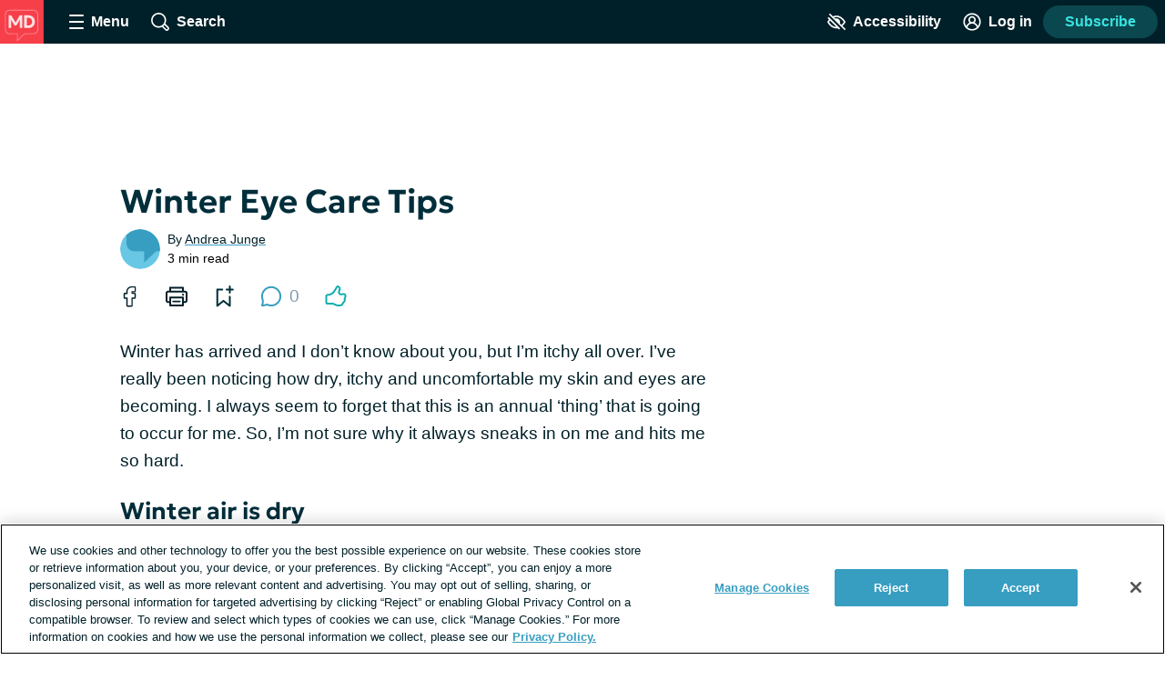

--- FILE ---
content_type: text/javascript; charset=utf-8
request_url: https://maculardegeneration.net/_nuxt/DUBetfEw.js
body_size: 17144
content:
import{a as de,_ as ue,b as je}from"./C3Y2aSic.js";import{aa as K,_ as S,a as h,o as i,w,d as y,t as f,i as pe,W as Ve,z as P,T as H,q as me,aG as Q,c as l,k as d,b as m,a3 as ze,bx as he,l as Z,e as u,n as T,P as $,al as _e,L as Ge,J as Qe,K as Je,Q as Ye,R as Ke,M as Ze,aT as Xe,aU as et,m as z,s as ge,A as k,aW as X,f as D,ap as j,N as V,a4 as tt,at as st,bB as ee,F as E,Z as O,p as G,g as fe,bH as ot,aj as nt,h as it,am as rt,az as B,aJ as at,aQ as ye,aF as lt,aN as ct,aB as we,b1 as dt,bI as ut,ao as pt,a$ as W,u as mt,aC as ie,bw as re}from"./tGbiaMyS.js";import{_ as be}from"./CwfsFcJX.js";import{_ as ht}from"./DZ677ITl.js";import{_ as _t}from"./9Sd-fRnV.js";import{_ as gt}from"./Bdj2QrD9.js";import{a as ve}from"./BQM8AhlC.js";import{_ as ft}from"./D328_8hH.js";import{_ as yt,r as wt,a as bt}from"./BjAC4dUw.js";import{_ as vt}from"./6bxBKqU-.js";import{_ as St,D as kt,a as Ct}from"./CtzY3vMA.js";import{p as Tt}from"./OYt5mN_z.js";import{s as xt}from"./HsqkUPby.js";import{a as It}from"./pA0bOi2y.js";import{_ as Pt}from"./DoRCqrmc.js";import{_ as At}from"./BMlWPbZp.js";import{_ as Lt}from"./2PJf1R4C.js";import{p as Et}from"./ZNiQiSmP.js";const Rt=K`
  mutation scanPost($postId: NexusId!) {
    scanPost(postId: $postId)
  }
`,Mt=K`
  mutation unflagPost($scanId: String!) {
    unflagPost(scanId: $scanId) {
      isFlagged
    }
  }
`,Ht={name:"CopyleaksScanButton",props:{postId:{type:String,required:!0},awaitingWebhook:{type:Boolean,required:!0},postLength:{type:Number,required:!0}},data(){return{requestedScan:!1}},computed:{copyleaksScanWordMinimum(){return me.copyleaksScanWordMinimum},scanButtonText(){return this.awaitingWebhook?"Scanning...":"Scan Post"}},methods:{tryToScanPost(){if(this.requestedScan=!0,this.awaitingWebhook){P.openConfirmationDialog(),this.requestedScan=!1;return}this.$apollo.mutate({mutation:Rt,variables:{postId:this.postId}}).then(({data:{scanPost:e}})=>{e&&this.$emit("pollForScanResults")}).catch(()=>{H().addToastNotification({toastType:"error",description:"Error communicating with Copyleaks API.  Please try again."})}).finally(()=>{this.requestedScan=!1})}}};function Ot(e,t,o,n,r,s){const a=Ve;return i(),h(a,{type:"submit",class:"copyleaks-scan-button","button-type":"scan for plagiarism",disabled:r.requestedScan||o.postLength<s.copyleaksScanWordMinimum,onClick:pe(s.tryToScanPost,["prevent"])},{default:w(()=>[y(f(s.scanButtonText),1)]),_:1},8,["disabled","onClick"])}const Dt=Object.assign(S(Ht,[["render",Ot],["__scopeId","data-v-6b320a57"]]),{__name:"CopyleaksScanButton"}),qt=K`
query getScan($postId: NexusId!) {
  getScan(postId: $postId){
   isFlagged
   pdfUrl
   postId
   scanId
   scanStatus
   score
   insertedAt
  }
}
`,Ft=he(be),Nt={name:"CopyleaksScan",props:{postId:{type:String,required:!0},postLength:{type:Number,required:!0}},data(){return{scan:{},loading:!1,scanInterval:null,isFlagged:!1}},computed:{copyleaksScanWordMinimum(){return me.copyleaksScanWordMinimum},postIsTooShortToScan(){return this.postLength<this.copyleaksScanWordMinimum},scanStatus(){return this.scan&&this.scan.scanStatus},showPdfUrl(){return this.scan&&this.scan.scanStatus==="PDF Uploaded"},confirmationDialogHeading(){return"Are you sure you want to rescan this post?"}},beforeUnmount(){clearInterval(this.scanInterval)},methods:{...Q(P,["closeConfirmationDialog"]),rescanPost(){this.closeConfirmationDialog(),clearInterval(this.scanInterval),this.scanInterval=null,this.$nextTick(()=>{this.$refs.scanButton.tryToScanPost()})},updateFlaggedStatus({checked:e}){this.isFlagged=e,e||this.$apollo.mutate({mutation:Mt,variables:{scanId:this.scan.scanId}}).then(()=>{H().addToastNotification({toastType:"success",description:"You have successfully unflagged this post."})}).catch(()=>{H().addGenericErrorNotification()})},beginPollingForScanResults(){this.scanInterval||(this.loading=!0,this.$apollo.queries.getScan.refetch(),this.scanInterval=window.setInterval(()=>{this.$apollo.queries.getScan.refetch()},3e3))},allWebhooksReceived(e){return e?e==="Scan completed"||e==="PDF Uploaded"||e.includes("Error"):!1}},apollo:{getScan:{query:qt,variables(){return{postId:this.postId}},result({data:{getScan:e}}){if(e){if(this.scan=e,this.allWebhooksReceived(e.scanStatus)){clearInterval(this.scanInterval),this.scanInterval=null,this.isFlagged=e.isFlagged,this.loading=!1;return}e.scanStatus==="Requested"&&(this.loading=!0,this.beginPollingForScanResults())}}}}},$t={class:"copyleaks-scan"},Ut={key:1,class:"copyleaks-scan__status"},Bt={key:2,class:"copyleaks-scan__timestamp"},Wt={key:4},jt={key:0,class:"copyleaks-scan__no-scan"},Vt={key:1,class:"copyleaks-scan__no-scan"},zt={key:2,class:"copyleaks-scan__details"},Gt={key:0},Qt=["href"];function Jt(e,t,o,n,r,s){const a=ht,c=Dt,p=Ft,g=Z,v=_t;return i(),l("div",$t,[("useUserStore"in e?e.useUserStore:ze(P))().confirmationDialogIsOpen?(i(),h(a,{key:0,heading:s.confirmationDialogHeading,"confirm-text":"Rescan",onConfirm:s.rescanPost},null,8,["heading","onConfirm"])):d("",!0),m(c,{ref:"scanButton","post-id":o.postId,"awaiting-webhook":!!r.scanInterval,"post-length":o.postLength,onPollForScanResults:s.beginPollingForScanResults},null,8,["post-id","awaiting-webhook","post-length","onPollForScanResults"]),r.scan&&r.scan.scanStatus?(i(),l("div",Ut," Scan status: "+f(r.scan.scanStatus),1)):d("",!0),r.scan&&r.scan.insertedAt?(i(),l("div",Bt,[t[0]||(t[0]=y(" Scan requested: ",-1)),r.scan&&r.scan.insertedAt?(i(),h(p,{key:0,date:r.scan.insertedAt,format:"dateAndTime"},null,8,["date"])):d("",!0)])):d("",!0),r.loading?(i(),h(g,{key:3})):(i(),l("div",Wt,[!r.scan.scanId&&!s.postIsTooShortToScan?(i(),l("div",jt,[...t[1]||(t[1]=[u("p",null," No scan found. Try scanning a post. ",-1)])])):d("",!0),!r.scan.scanId&&s.postIsTooShortToScan?(i(),l("div",Vt,[u("p",null,"This post is too short to scan. It must exceed "+f(s.copyleaksScanWordMinimum)+" words",1)])):r.scan.scanId&&!s.postIsTooShortToScan?(i(),l("ul",zt,[u("li",null,"Scan Score: "+f(r.scan.score)+"%",1),u("li",null,[m(v,{id:"is-flagged",checked:r.isFlagged,class:"copyleaks-scan__checkbox",value:"isFlagged",disabled:!r.isFlagged,onInput:s.updateFlaggedStatus},{default:w(()=>[...t[2]||(t[2]=[y("Is Flagged",-1)])]),_:1},8,["checked","disabled","onInput"])]),s.showPdfUrl?(i(),l("li",Gt,[u("a",{href:`${r.scan.pdfUrl}`,target:"_blank"}," PDF Report ",8,Qt)])):d("",!0)])):d("",!0)]))])}const Yt=Object.assign(S(Nt,[["render",Jt],["__scopeId","data-v-a70d0a41"]]),{__name:"CopyleaksScan"}),Kt=he(be),Zt={name:"AdminToolbar",props:{post:{type:Object,required:!0},dataLayer:{type:Object,required:!0}},data(){return{isClosed:!0}},computed:{adminToolbarToggleText(){return this.isClosed?"Open Admin Toolbar":"Close Admin Toolbar"},contentSections(){return!this.post||this.post.content==="null"?[]:JSON.parse(this.post.content).sections},postTotalAdCount(){return this.contentSections.reduce((e,t)=>t.type==="AdSlot"?e+1:e,0)},postDynamicAdCount(){return this.contentSections.reduce((e,t)=>t.type==="AdSlot"&&t.options&&t.options.dynamic?e+1:e,0)},postWordCount(){return this.dataLayer.post_words||0},lastUpdated(){return this.dataLayer.post_modified},hasPostId(){return!!this.post.id},isPublishedPost(){return this.post.status==="publish"}},created(){(this._.provides[$]||this.$route).query.preview==="true"&&(this.isClosed=!1)},methods:{toggleToolbar(){this.isClosed=!this.isClosed}}},Xt={class:"admin-toolbar"},es=["aria-expanded"],ts={class:"admin-toolbar__list"},ss={class:"admin-toolbar__category"};function os(e,t,o,n,r,s){const a=de,c=ue,p=Kt,g=Yt;return i(),l("div",Xt,[u("div",{class:T(`admin-toolbar__drawer ${r.isClosed?"admin-toolbar__drawer--closed":""}`),"data-test-id":"admin-toolbar-drawer"},[u("button",{class:"admin-toolbar__toggle text-button","aria-expanded":r.isClosed?"false":"true","aria-controls":"admin-toolbar__list","data-test-id":"admin-toolbar-button",onClick:t[0]||(t[0]=v=>s.toggleToolbar())},f(s.adminToolbarToggleText),9,es),u("ul",ts,[u("li",null,[t[2]||(t[2]=u("h3",{class:"admin-toolbar__heading"}," Post Details: ",-1)),u("ul",ss,[u("li",null,[s.hasPostId&&s.isPublishedPost?(i(),h(a,{key:0,"post-id":o.post.id},null,8,["post-id"])):d("",!0)]),u("li",null,[s.hasPostId?(i(),h(c,{key:0,"post-id":o.post.id},null,8,["post-id"])):d("",!0)]),u("li",null," Total Ads: "+f(s.postTotalAdCount),1),u("li",null," Dynamic Ads: "+f(s.postDynamicAdCount),1),u("li",null," Word count: "+f(s.postWordCount),1),u("li",null,[t[1]||(t[1]=y(" Last updated: ",-1)),s.lastUpdated?(i(),h(p,{key:0,date:s.lastUpdated,format:"dateAndTime"},null,8,["date"])):d("",!0)])])]),u("li",null,[t[3]||(t[3]=u("h3",{class:"admin-toolbar__heading"},"Plagiarism Check:",-1)),s.hasPostId?(i(),h(g,{key:0,"post-id":o.post.id,"post-length":s.postWordCount},null,8,["post-id","post-length"])):d("",!0)])])],2)])}const ns=Object.assign(S(Zt,[["render",os],["__scopeId","data-v-9723d148"]]),{__name:"AdminToolbar"}),is={props:{placeholder:{type:String,default:""},value:{type:String,default:""},id:{type:String,default:"password"}},data(){return{isVisible:!1,toggledInputType:"password",toggleButtonText:"show"}},methods:{toggleVisibility(){this.isVisible?(this.isVisible=!1,this.toggledInputType="password",this.toggleButtonText="show"):(this.isVisible=!0,this.toggledInputType="text",this.toggleButtonText="hide")}}},rs={class:"password-input"};function as(e,t,o,n,r,s){const a=Ge;return i(),l("div",rs,[m(a,{id:o.id,"input-type":r.toggledInputType,placeholder:o.placeholder,value:o.value,onInput:t[0]||(t[0]=c=>e.$emit("input",c))},{default:w(()=>[_e(e.$slots,"default",{},()=>[t[2]||(t[2]=y("Password",-1))],!0)]),_:3},8,["id","input-type","placeholder","value"]),u("button",{class:"password-input__visibility-button",type:"button",onClick:t[1]||(t[1]=(...c)=>s.toggleVisibility&&s.toggleVisibility(...c))},f(r.toggleButtonText),1)])}const ls=Object.assign(S(is,[["render",as],["__scopeId","data-v-2b143483"]]),{__name:"PostPasswordInput"}),cs={name:"PostPasswordForm",props:{postId:{type:String,required:!0},postPassword:{type:String,required:!0}},setup(){return{v$:Ze()}},data(){return{password:"",tryingToSubmit:!1}},validations:{password:{required:Qe}},methods:{handleSubmit(){if(this.tryingToSubmit=!0,this.v$.$touch(),this.$refs.password.checkErrors(),this.v$.$invalid){this.tryingToSubmit=!1;return}if(this.password!==this.postPassword){this.tryingToSubmit=!1,this.password="",H().addToastNotification({toastType:"error",description:"The password you entered is not correct."});return}const e=(window.localStorage.getItem("authedPostIds")||"").split(",");e.push(this.postId),window.localStorage.setItem("authedPostIds",e),this.$emit("passwordEntered")}}};function ds(e,t,o,n,r,s){const a=Je,c=ls,p=Ye,g=Ke;return i(),h(g,{novalidate:"true",onSubmit:pe(s.handleSubmit,["prevent"])},{default:w(()=>[u("div",{class:T(["validation-group",{"validation-group--invalid":n.v$.password?.$error}])},[m(a,{ref:"password",model:r.password,validator:n.v$.password},null,8,["model","validator"]),m(c,{id:"password",modelValue:r.password,"onUpdate:modelValue":t[0]||(t[0]=v=>r.password=v),name:"post_password",class:"password-input--full-width","data-test-id":"post-password-input"},null,8,["modelValue"])],2),m(p,{class:"button","data-test-id":"post-password-submit",loading:r.tryingToSubmit,type:"submit"},{default:w(()=>[_e(e.$slots,"default",{},()=>[t[1]||(t[1]=y("Submit",-1))])]),_:3},8,["loading"])]),_:3},8,["onSubmit"])}const us=Object.assign(S(cs,[["render",ds]]),{__name:"PostPasswordForm"}),ps={name:"HeroComponent",props:{heroMedia:{type:Object,required:!0}},computed:{...z(X,["acceptsWebp"]),desktopImage(){return this.heroMedia.urlXxLarge||this.heroMedia.url},imageAlt(){return this.heroMedia.alt||""},srcSetForImagePreload(){let e="";return this.heroMedia.urlMedium&&(e+=`${this.acceptsWebp?this.toWebp(this.heroMedia.urlMedium):this.heroMedia.urlMedium} 1036w, `),e+=`${this.acceptsWebp?this.toWebp(this.desktopImage):this.desktopImage} 2160w`,e}},created(){ge({link:k(()=>[{rel:"preload",as:"image",href:this.acceptsWebp?this.toWebp(this.desktopImage):this.desktopImage,imagesrcset:this.srcSetForImagePreload,imagesizes:"100vw"}])})},methods:{toWebp:et,handleErrorOnImageSource:Xe}},ms={class:"hero"},hs={class:"hero__image-container"},_s=["srcset"],gs=["srcset"],fs=["srcset"],ys=["src","alt"],ws={key:0,class:"hero__illustrator-byline","data-test-id":"hero-illustrator-byline"};function bs(e,t,o,n,r,s){return i(),l("div",ms,[u("div",hs,[u("picture",null,[o.heroMedia.urlLarge?(i(),l("source",{key:0,type:"image/webp",media:"(max-width: 518px)",srcset:s.toWebp(o.heroMedia.urlLarge)},null,8,_s)):d("",!0),o.heroMedia.urlLarge?(i(),l("source",{key:1,type:"image/jpeg",media:"(max-width: 518px)",srcset:o.heroMedia.urlLarge},null,8,gs)):d("",!0),u("source",{type:"image/webp",media:"(min-width: 519px)",srcset:s.toWebp(s.desktopImage)},null,8,fs),u("img",{src:s.desktopImage,alt:s.imageAlt,class:"hero__image","data-test-id":"hero-image",onError:t[0]||(t[0]=(...a)=>s.handleErrorOnImageSource&&s.handleErrorOnImageSource(...a))},null,40,ys)])]),o.heroMedia.huIllustratorName?(i(),l("p",ws,"Illustrated by "+f(o.heroMedia.huIllustratorName),1)):d("",!0)])}const vs=Object.assign(S(ps,[["render",bs],["__scopeId","data-v-c5f64777"]]),{__name:"HeroComponent"}),Ss={name:"ColorHeader",props:{postMetas:{type:Object,required:!0}},computed:{headerBackgroundColor(){return this.postMetas.color_header_bg_color},title(){return this.postMetas.color_header_title},versatileLabel(){return this.postMetas.color_header_versatile_label},labelBackgroundColor(){return this.postMetas.color_header_label_bg_color},titleTextColor(){return this.postMetas.color_header_heading_text_color||"#ffffff"},labelTextColor(){return this.postMetas.color_header_label_text_color||"#ffffff"},showHcpLogo(){return this.postMetas.color_header_show_hcp_logo==="1"}}};function ks(e,t,o,n,r,s){const a=D;return i(),l("div",{class:"color-header",style:j({backgroundColor:s.headerBackgroundColor})},[s.showHcpLogo?(i(),h(a,{key:0,name:"hcp_connect_badge",class:"color-header__badge"})):s.versatileLabel?(i(),l("span",{key:1,style:j({backgroundColor:s.labelBackgroundColor,color:s.labelTextColor}),class:"color-header__label"},f(s.versatileLabel),5)):d("",!0),s.title?(i(),l("h1",{key:2,class:"color-header__title",style:j({color:s.titleTextColor})},f(s.title),5)):d("",!0)],4)}const Cs=Object.assign(S(Ss,[["render",ks],["__scopeId","data-v-103762db"]]),{__name:"ColorHeader"}),Ts={name:"TextToSpeech",props:{htmls:{type:Array,required:!0}},data(){return{acceptableVoices:["Google US English","Samantha","Microsoft Aria Online (Natural) - English (United States)"],currentSection:0,interval:null,isPaused:!1,isSpeaking:!1,isReady:!1,isStarting:!1,speaker:null,texts:[],textSplitLimit:150}},computed:{...V(P,["userIsLoggedIn"]),textToSpeechEnabled(){return st(this.$site,"text_to_speech")}},beforeUnmount(){this.destroy()},mounted(){if(window&&window.speechSynthesis){if(!this.textToSpeechEnabled)return;window.speechSynthesis.cancel();const e=document.createElement("span");this.texts=this.htmls.map(t=>(e.innerHTML=t.replace("><","> <").replace(/([^.]<\/h\d>)([^.])/g,"$1. $2"),this.splitLongText(e.textContent||e.innerText))).flat(1/0),this.speaker=new SpeechSynthesisUtterance(this.texts[0]),this.checkVoiceAndSetReady(),window.onbeforeunload=()=>{this.destroy()},this.isReady||(window.speechSynthesis.onvoiceschanged=this.checkVoiceAndSetReady)}},methods:{...Q(tt,["openRegisterDialog"]),destroy(){clearInterval(this.interval),this.speaker&&(this.speaker.onend=null),window&&window.speechSynthesis&&window.speechSynthesis.cancel()},splitLongText(e){const t=e.indexOf(". ",this.textSplitLimit);return t>0?[e.substring(0,t+1),this.splitLongText(e.substring(t+1))]:e},checkVoiceAndSetReady(){const e=window.speechSynthesis.getVoices();this.speaker.voice=this.acceptableVoices.map(t=>e.find(o=>o.name===t)).find(t=>!!t),this.speaker.voice&&(this.speaker.onend=this.ended,this.speaker.onstart=this.started,this.isReady=!0)},started(){this.isStarting=!1},ended(){this.currentSection+=1,this.currentSection>=this.texts.length?(clearInterval(this.interval),this.isSpeaking=!1,window.speechSynthesis.cancel(),this.currentSection=0):(this.speaker.text=this.texts[this.currentSection],window.speechSynthesis.speak(this.speaker))},preventLongTextBugs(){window.speechSynthesis.pause(),window.speechSynthesis.resume()},click(){if(this.$snowplow.trackButtonEvent({data:{type:"text to speech"}}),!this.userIsLoggedIn){this.openRegisterDialog({dialogText:"Create an account or log in to listen.",initiator:"text to speech"});return}this.isSpeaking?(clearInterval(this.interval),window.speechSynthesis.pause(),this.isSpeaking=!1,this.isPaused=!0):this.isPaused?(window.speechSynthesis.resume(),this.interval=window.setInterval(this.preventLongTextBugs,1e4),this.isSpeaking=!0,this.isPaused=!1):(window.speechSynthesis.cancel(),window.speechSynthesis.speak(this.speaker),this.interval=window.setInterval(this.preventLongTextBugs,1e4),this.isStarting=!0,this.isSpeaking=!0)}}},xs={key:0,class:"text-to-speech"},Is=["disabled"],Ps={key:0},As={key:1};function Ls(e,t,o,n,r,s){const a=D;return r.isReady?(i(),l("div",xs,[u("button",{class:"text-to-speech__button button button--secondary",disabled:r.isStarting,onClick:t[0]||(t[0]=(...c)=>s.click&&s.click(...c))},[r.isSpeaking?(i(),l("span",Ps,[m(a,{name:"pause",title:"pause icon",class:"text-to-speech__icon"}),t[1]||(t[1]=y(" Listening ",-1))])):(i(),l("span",As,[m(a,{name:"play",title:"play icon",class:"text-to-speech__icon"}),t[2]||(t[2]=y(" Listen ",-1))]))],8,Is)])):d("",!0)}const Es=Object.assign(S(Ts,[["render",Ls],["__scopeId","data-v-7ded1a20"]]),{__name:"TextToSpeech"}),Rs={name:"SocialShare",mixins:[ee],props:{commentCount:{type:Number,required:!0},post:{type:Object,required:!0}},data(){return{socialLinks:{facebook:{title:"Share to Facebook",icon:"facebook-outlined",href:""}},timer:null}},computed:{totalComments(){return this.commentCount?this.commentCount:0},isOriginalSite(){return!this.post.originalSite||this.post.originalSite===this.$site.prefix},showCommentLink(){return G().siteHasFeature("Comments")&&this.post.commentStatus!=="closed"&&this.isOriginalSite}},mounted(){const e=encodeURIComponent(window.location.href);this.socialLinks.facebook.href=`https://www.facebook.com/sharer.php?u=${e}`},beforeUnmount(){this.timer&&clearTimeout(this.timer)},methods:{goToComments(e){e.preventDefault(),this.$emit("goToComments"),this.scrollTo("#comment-thread")},handlePrint(){this.$emit("openReferences"),this.timer=window.setTimeout(()=>{window.print()},500)}}},Ms={class:"social-share"},Hs={class:"social-share__list"},Os=["href"],Ds={class:"social-share__item"},qs={class:"social-share__item"},Fs={class:"social-share__list"},Ns={key:0,class:"social-share__item"},$s={class:"social-share__link-number"},Us={class:"social-share__item"};function Bs(e,t,o,n,r,s){const a=D,c=ft,p=yt;return i(),l("div",Ms,[u("ul",Hs,[(i(!0),l(E,null,O(r.socialLinks,(g,v)=>(i(),l("li",{key:v,class:"social-share__item"},[u("a",{href:g.href,target:"_blank",rel:"noopener nofollow",class:T(`social-share__link social-share__link--${v} link link--unstyled`)},[m(a,{name:g.icon,title:g.title,class:"social-share__icon"},null,8,["name","title"])],10,Os)]))),128)),u("li",Ds,[u("button",{class:"social-share__link social-share__link--print text-button link link--unstyled",onClick:t[0]||(t[0]=(...g)=>s.handlePrint&&s.handlePrint(...g))},[m(a,{name:"printer",title:"print page",class:"social-share__icon"})])]),u("li",qs,[m(c,{bookmarkable:o.post},null,8,["bookmarkable"])])]),u("ul",Fs,[s.showCommentLink?(i(),l("li",Ns,[o.post.type!=="page"?(i(),l("a",{key:0,href:"#comment-thread",class:"social-share__link social-share__link--comment text-button link link--unstyled",onClick:t[1]||(t[1]=(...g)=>s.goToComments&&s.goToComments(...g))},[m(a,{name:"text-bubble",title:"comment",class:"social-share__icon"}),u("span",$s,f(s.totalComments),1)])):d("",!0)])):d("",!0),u("li",Us,[o.post.type!=="page"&&s.isOriginalSite?(i(),h(p,{key:0,id:o.post.id,"content-type":"post","is-condensed":""},null,8,["id"])):d("",!0)])])])}const Ws=Object.assign(S(Rs,[["render",Bs],["__scopeId","data-v-ec4eb545"]]),{__name:"SocialShare"}),js={name:"SubPageLinks",data(){return{listIsClosed:!0}},computed:{...z(ot,["menuData"]),currentPath(){return(this._.provides[$]||this.$route).path},subMenuItems(){return this.menuData?this.findSubItems(this.menuData.items):[]},pageHasSubPages(){return this.subMenuItems.length}},methods:{menuItemIsCurrentPage(e){return e.url===this.currentPath},menuItemHasSubItems(e){return e.items&&e.items.length},findSubItems(e){for(const t of e){if(this.menuItemIsCurrentPage(t))return t.items;if(this.menuItemHasSubItems(t)){const o=this.findSubItems(t.items);if(o.length)return o}}return[]},toggleList(){this.listIsClosed=!this.listIsClosed}}},Vs={key:0,class:"sub-page-links"},zs=["aria-expanded"],Gs={key:0,id:"sub-page-links-list",class:"sub-page-links__list list-reset"};function Qs(e,t,o,n,r,s){const a=D,c=fe;return s.pageHasSubPages?(i(),l("div",Vs,[u("button",{"aria-expanded":r.listIsClosed?"false":"true","aria-controls":"sub-page-links-list",class:T(`
        sub-page-links__toggle
        ${r.listIsClosed?"":"sub-page-links__toggle--open"}
        text-button
      `),"data-test-id":"sub-page-links-toggle",onClick:t[0]||(t[0]=p=>s.toggleList())},[t[1]||(t[1]=y(" Explore related topics ",-1)),m(a,{name:"caret",title:"caret icon",class:"sub-page-links__toggle-icon icon--small"})],10,zs),r.listIsClosed?d("",!0):(i(),l("ul",Gs,[(i(!0),l(E,null,O(s.subMenuItems,p=>(i(),l("li",{key:p.menuId,class:"sub-page-links__item"},[m(c,{to:p.url,class:"sub-page-links__link"},{default:w(()=>[y(f(p.title),1)]),_:2},1032,["to"])]))),128))]))])):d("",!0)}const Js=Object.assign(S(js,[["render",Qs],["__scopeId","data-v-c489b241"]]),{__name:"SubPageLinks"}),Ys={name:"NutritionInfo",props:{nutritionData:{type:Object,required:!0}},data(){return{defaultDisclaimer:`Disclaimer: ${this.$site.name} does not provide any express or implied warrant toward the content or outcome of any recipe.`}},computed:{nutritionFacts(){const e={...this.nutritionData},t=["disclaimer","__typename","credits","serving"];return Object.keys(e).forEach(o=>{(t.includes(o)||e[o]===null)&&delete e[o]}),e}},methods:{formatKey(e){return e.replace(/([A-Z])/g," $1").toLowerCase()}}},Ks={class:"nutrition-info"},Zs={class:"nutrition-info__section"},Xs={class:"nutrition-info__serving"},eo={class:"nutrition-info__list list-reset"},to=["innerHTML"],so={class:"nutrition-info__disclaimer disclaimer-text","data-test-id":"nutrition-info-disclaimer-text"};function oo(e,t,o,n,r,s){return i(),l("div",Ks,[u("div",Zs,[t[0]||(t[0]=u("h2",{class:"nutrition-info__heading","data-test-id":"nutrition-info-heading"}," Nutrition facts ",-1)),u("p",Xs,f(o.nutritionData.serving||"Per Serving"),1),u("ul",eo,[(i(!0),l(E,null,O(s.nutritionFacts,(a,c)=>(i(),l("li",{key:c,class:"nutrition-info__item","data-test-id":"nutrition-info-list-item"},f(s.formatKey(c))+": "+f(a),1))),128))])]),o.nutritionData.credits?(i(),l("div",{key:0,class:"nutrition-info__credits","data-test-id":"nutrition-info-credits",innerHTML:o.nutritionData.credits},null,8,to)):d("",!0),u("p",so,f(r.defaultDisclaimer),1)])}const no=Object.assign(S(Ys,[["render",oo],["__scopeId","data-v-7e5c83f7"]]),{__name:"NutritionInfo"}),io={name:"ReactionGrid",mixins:[wt],props:{id:{type:String,required:!0},contentType:{type:String,required:!0}}},ro={class:"reaction-grid","data-test-id":"reaction-grid"};function ao(e,t,o,n,r,s){const a=bt;return i(),l("ul",ro,[(i(!0),l(E,null,O(Object.keys(e.reactions),c=>(i(),h(a,{id:e.reactions[c].id,key:`${e.reactions[c].id}-reaction-grid`,type:c,count:e.reactions[c].count,"is-selected":c==e.selectedReaction,onRemoveReaction:p=>e.removeReaction(c),onSelectReaction:p=>e.selectReaction(c)},null,8,["id","type","count","is-selected","onRemoveReaction","onSelectReaction"]))),128))])}const lo=Object.assign(S(io,[["render",ao],["__scopeId","data-v-4ff0be64"]]),{__name:"ReactionGrid"}),co={name:"CommentReplies",props:{comments:{type:Array,required:!0},post:{type:Object,required:!0}},data(){return{mostRecentReplies:[],isOpened:!1,recentLimit:2}},computed:{showTruncatedReplies(){return this.comments.length>this.recentLimit&&!this.isOpened},viewRepliesButtonText(){return`View ${this.comments.length-this.mostRecentReplies.length} previous replies`}},created(){this.comments.length>this.recentLimit&&(this.mostRecentReplies=this.comments.slice(this.comments.length-this.recentLimit,this.comments.length))},methods:{showPreviousReplies(){this.isOpened=!0}}},uo={class:"comment-replies"},po=["aria-expanded"],mo={key:1,id:"comment-replies-replies",class:"comment-replies__replies"},ho={key:2,id:"comment-replies-replies",class:"comment-replies__replies"};function _o(e,t,o,n,r,s){const a=D,c=Se;return i(),l("div",uo,[s.showTruncatedReplies?(i(),l("button",{key:0,class:"comment-replies__toggle text-button","aria-expanded":r.isOpened?"true":"false","aria-controls":"comment-replies-replies",onClick:t[0]||(t[0]=p=>s.showPreviousReplies())},[y(f(s.viewRepliesButtonText)+" ",1),m(a,{name:"caret",title:"caret icon",class:"comment-replies__toggle-icon icon--small"})],8,po)):d("",!0),s.showTruncatedReplies?(i(),l("ol",mo,[(i(!0),l(E,null,O(r.mostRecentReplies,p=>(i(),l("li",{key:`recent-${p.id}`,class:"comment-replies__reply"},[m(c,{comment:p,post:o.post},null,8,["comment","post"])]))),128))])):(i(),l("ol",ho,[(i(!0),l(E,null,O(o.comments,p=>(i(),l("li",{key:`reply-${p.id}`,class:"comment-replies__reply"},[m(c,{comment:p,post:o.post},null,8,["comment","post"])]))),128))]))])}const go=Object.assign(S(co,[["render",_o],["__scopeId","data-v-07b6908f"]]),{__name:"CommentReplies"}),fo={mixins:[ee,Tt],props:{comment:{type:Object,required:!0},post:{type:Object,required:!0}},computed:{hasReplies(){return this.comment.comments&&this.comment.comments.length>0},body(){const e=new RegExp(/[\u2063]/,"g");return this.comment.body.replace(e,"")}},methods:{...Q(H,["addGenericErrorNotification"]),deleteComment(){this.$apollo.mutate({mutation:kt,variables:{id:this.comment.id}}).then(()=>{H().addToastNotification({toastType:"success",description:"Your comment was deleted",type:"Comments"}),this.$router.go()}).catch(()=>{this.addGenericErrorNotification()})},handleReplySubmitted(e){this.$refs.commentReplies?.showPreviousReplies(),this.$nextTick(()=>{this.scrollTo(`#comment-${e.id}`)})}}},yo=["id"],wo={class:"comment__body"},bo={key:1},vo={class:"comment__engagement"};function So(e,t,o,n,r,s){const a=ve,c=St,p=go;return i(),l("div",{id:`comment-${o.comment.id}`,class:"comment"},[m(a,{user:o.comment.user,date:o.comment.insertedAt,"show-date":!0,"show-preposition":!1},null,8,["user","date"]),u("div",wo,[e.bodyWithMentions?(i(),h(nt(e.bodyWithMentions),{key:0})):(i(),l("p",bo,f(s.body),1))]),u("div",vo,[m(c,{"object-type":"comment",comment:o.comment,"the-object":o.post,onDelete:s.deleteComment,onSubmitted:s.handleReplySubmitted},null,8,["comment","the-object","onDelete","onSubmitted"])]),s.hasReplies?(i(),h(p,{key:0,ref:"commentReplies",comments:o.comment.comments,post:o.post},null,8,["comments","post"])):d("",!0)],8,yo)}const Se=Object.assign(S(fo,[["render",So],["__scopeId","data-v-14b88873"]]),{__name:"CommentComponent"}),ko={mixins:[ee,xt],props:{initialComments:{type:Array,required:!0},totalComments:{type:Number,required:!0},post:{type:Object,required:!0}},data(){return{isClosed:!0,comments:[]}},computed:{displayedComments(){return this.comments.length?this.comments:this.initialComments},toggleCommentsButtonText(){return this.isClosed?`View ${this.totalComments} comments`:`Hide ${this.totalComments} comments`},routeHasCommentThreadHash(){return(this._.provides[$]||this.$route).hash.match(/comment-/)}},created(){this.routeHasCommentThreadHash&&(this.toggleComments(!0),this.$nextTick(this.scrollToRouteHash))},methods:{toggleComments(e){this.isClosed=!this.isClosed,!e&&this.$gam.setUgcFlag(!this.isClosed)},openComments(){this.isClosed&&this.toggleComments()},handleNewComment(e){this.openComments(),this.$nextTick(()=>{this.scrollTo(`#comment-${e.id}`)})}},apollo:{comments:{query:It,variables(){return{wpPostId:this.post.id,originalSite:(this._.provides[$]||this.$route).query.original_site}},skip(){return this.isClosed||this.totalComments===this.initialComments.length}}}},Co={id:"comment-thread",class:"comment-thread"},To=["aria-expanded"],xo={id:"comment-thread-list",class:"comment-thread__list"};function Io(e,t,o,n,r,s){const a=D,c=Z,p=Se,g=Ct;return i(),l("div",Co,[t[1]||(t[1]=u("h2",null,"Join the conversation",-1)),t[2]||(t[2]=u("div",{class:"comment-thread__prompt comment-thread__prompt--rules"},[y(" Please "),u("a",{href:"https://health-union.com/community-rules/",target:"_blank",rel:"noopener noreferrer nofollow"}," read our rules"),y(" before commenting. ")],-1)),o.totalComments?(i(),l("button",{key:0,class:T(`
        comment-thread__toggle
        ${r.isClosed?"":"comment-thread__toggle--open"}
        text-button
      `),"aria-expanded":r.isClosed?"false":"true","aria-controls":"comment-thread-list",onClick:t[0]||(t[0]=v=>s.toggleComments())},[y(f(s.toggleCommentsButtonText)+" ",1),m(a,{name:"caret",title:"caret icon",class:"comment-thread__icon icon--small"})],10,To)):d("",!0),!r.isClosed&&e.$apollo.loading?(i(),h(c,{key:1})):d("",!0),it(u("ol",xo,[(i(!0),l(E,null,O(s.displayedComments,v=>(i(),l("li",{key:`comment-${v.id}`,class:"comment-thread__comment"},[m(p,{comment:v,post:o.post},null,8,["comment","post"])]))),128))],512),[[rt,!r.isClosed&&!e.$apollo.loading]]),m(g,{mentionable:o.post,onSubmitted:s.handleNewComment},null,8,["mentionable","onSubmitted"])])}const Po=Object.assign(S(ko,[["render",Io],["__scopeId","data-v-0356896a"]]),{__name:"CommentThread"}),Ao={watch:{post(e){e&&Object.keys(e).includes("footContent")&&this.processFootContent()}},methods:{createScriptTag(e){const t=document.createElement("script"),o=document.createTextNode(e);return t.appendChild(o),t},appendDocumentWriteContent(e){const t=document.createElement("div");t.innerHTML=e;const o=t.firstChild.innerText.replace("document.write('","").replace("')","");this.$refs.content.insertAdjacentHTML("beforeend",o)},appendFootScript(e){if(/document.write/.test(e)){this.appendDocumentWriteContent(e);return}const t=document.createRange().createContextualFragment(e);this.$refs.footScriptContainer.appendChild(t)},appendRawJs(e){const t=this.createScriptTag(e);this.$refs.footScriptContainer.append(t)},processFootContent(){if(!this.post?.footContent||!this.$refs.footScriptContainer)return;const e=new RegExp(/<script.*[<\/script>|\/>]/,"gs"),t=this.post.footContent.match(e),o=this.post.footContent.replace(e,"").trim();this.$nextTick(()=>{t&&t.forEach(n=>{this.appendFootScript(n)}),o.length>0&&this.appendRawJs(o)})}}};let ke=!1,Y=!1,_,U,b,A,L,q,R,M,C,I,x,te,N;const Ce='<svg xmlns="http://www.w3.org/2000/svg"viewBox="0 0 48 48"><path d="m9.26 45.02c-.35 0-.7-.09-1.01-.27-.61-.36-.99-1.02-.99-1.73v-37.88c0-.71.38-1.36.99-1.72s1.37-.371.99-.02l33.94 18.84c.63.35 1.03 1.02 1.03 1.74s-.39 1.39-1.02 1.75l-33.95 19.03c-.3.17-.64.26-.98.26zm2-36.48v31.06l27.83-15.61z"fill="#002e3b"/></svg>',se='<svg viewBox="0 0 48 48" xmlns="http://www.w3.org/2000/svg"><path d="M19.5 42.53H7.56c-1.1 0-2-.9-2-2V7.63c0-1.1.9-2 2-2h11.95c1.1 0 2 .9 2 2v32.9m19.64 2H29.2c-1.1 0-2-.9-2-2V7.63c0-1.1.9-2 2-2h11.95" fill="#002e3b"/></svg>',Te='<svg viewBox="0 0 48 48" xmlns="http://www.w3.org/2000/svg"><g fill="#002e3b"><path d="m28.35 43.69c-.34 0-.68-.09-.98-.26l-14.88-8.41c-.5-.28-1.06-.43-1.62-.43h-8.81c-1.1 0-2-.9-2-2v-16.15c0-1.1.9-2 2-2h8.8c.57 0 1.13-.15 1.63-.43l14.88-8.44c.62-.35 1.38-.35 1.99.01.62.36.99 1.02.99 1.73v34.38c0 .71-.38 1.37-.99 1.73-.31.18-.66.27-1.01.27zm-24.29-13.09h6.8c1.26 0 2.5.33 3.59.95l11.9 6.72v-27.52l-11.89 6.75c-1.1.62-2.34.95-3.6.95h-6.8z"/><path d="m43.54 24.2 3.8-3.8c.78-.78.78-2.05 0-2.83s-2.05-.78-2.83 0l-3.8 3.8-3.8-3.8c-.78-.78-2.05-.78-2.83 0s-.78 2.05 0 2.83l3.8 3.8-3.8 3.8c-.78.78-.78 2.05 0 2.83.39.39.9.59 1.41.59s1.02-.2 1.41-.59l3.8-3.8 3.8 3.8c.39.39.9.59 1.41.59s1.02-.2 1.41-.59c.78-.78.78-2.05 0-2.83l-3.8-3.8z"/></g></svg>',xe='<svg viewBox="0 0 48 48" xmlns="http://www.w3.org/2000/svg"><g fill="#002e3b"><path d="m28.35 43.69c-.34 0-.68-.09-.98-.26l-14.88-8.41c-.5-.28-1.06-.43-1.62-.43h-8.81c-1.1 0-2-.9-2-2v-16.15c0-1.1.9-2 2-2h8.8c.57 0 1.13-.15 1.63-.43l14.88-8.44c.62-.35 1.38-.35 1.99.01.62.36.99 1.02.99 1.73v34.38c0 .71-.38 1.37-.99 1.73-.31.18-.66.27-1.01.27zm-24.29-13.09h6.8c1.26 0 2.5.33 3.59.95l11.9 6.72v-27.52l-11.89 6.75c-1.1.62-2.34.95-3.6.95h-6.8z"/><path d="m43.22 39.27c-.28 0-.56-.06-.83-.18-1-.46-1.45-1.64-.99-2.65 5.63-12.33.07-24.19.02-24.31-.48-.99-.06-2.19.93-2.67s2.19-.06 2.67.93c.27.55 6.45 13.62.02 27.71-.34.74-1.06 1.17-1.82 1.17z"/><path d="m36.69 35.11c-.28 0-.56-.06-.83-.18-1-.46-1.45-1.64-.99-2.65 3.7-8.1.05-15.92.02-16-.47-.99-.06-2.19.94-2.67.99-.48 2.18-.06 2.67.93.19.39 4.52 9.54.02 19.39-.34.74-1.06 1.17-1.82 1.17z"/></g></svg>',Lo=e=>`ugc%3D${e.ugc}%26tag%3D${e.tag?.join("%2C")}`,Eo=(e,t)=>({iu:`/${e}/${t.ad_prefix}`,sz:"640x360",ciu_szs:"640x360%7C300x250",gdfp_req:1,output:"xml_vast2",vpos:"preroll",cust_params:Lo(t),unviewed_position_start:1,env:"instream",plcmt:1,wta:0,vpmute:0,vpa:"click",url:window.location.origin+window.location.pathname,description_url:window.location.origin+window.location.pathname,hl:"en",correlator:new Date().getTime(),scor:new Date().getTime()}),oe=()=>{let e=b;ke&&(e=b.closest(".wistia_embed"));const t=e.clientWidth;return{height:e.clientHeight,width:t}},Ro=()=>{N=new IntersectionObserver(e=>{e.forEach(t=>{t.isIntersecting&&(N.unobserve(t.target),x.mute(),_.setVolume(0),b.play())})},{threshold:.75}),N.observe(b)},Mo=()=>{if(_){const{height:e,width:t}=oe();_.resize(t,e,window.google.ima.ViewMode.NORMAL)}},Ie=e=>{console.log(e.getError()),_&&_.destroy()},Pe=()=>{const e="wistia-pre-roll-ads__wrapper--ad-active",t=b.closest(".wistia_embed");t&&(q?t.classList.add(e):t.classList.remove(e))},Ho=()=>{q=!0,R=!0,A.style.zIndex="1",C.innerHTML=se,Pe()},Oo=()=>{q=!1,M.remove(),x.volume(_.getVolume()),A.style.zIndex="0",Pe()},Do=()=>{b.pause(),R=!1},qo=()=>{b.play(),R=!0},Fo=()=>{R=!1,C.innerHTML=Ce},No=()=>{R=!0,C.innerHTML=se},ae=()=>{_.getVolume()>0?(I.innerHTML=xe,x.unmute()):(I.innerHTML=Te,x.mute())},$o=()=>{_.addEventListener(window.google.ima.AdEvent.Type.STARTED,Ho),_.addEventListener(window.google.ima.AdEvent.Type.COMPLETE,Oo),_.addEventListener(window.google.ima.AdErrorEvent.Type.AD_ERROR,Ie),_.addEventListener(window.google.ima.AdEvent.Type.CONTENT_PAUSE_REQUESTED,Do),_.addEventListener(window.google.ima.AdEvent.Type.CONTENT_RESUME_REQUESTED,qo),_.addEventListener(window.google.ima.AdEvent.Type.PAUSED,Fo),_.addEventListener(window.google.ima.AdEvent.Type.RESUMED,No),_.addEventListener(window.google.ima.AdEvent.Type.VOLUME_CHANGED,ae),_.addEventListener(window.google.ima.AdEvent.Type.VOLUME_MUTED,ae)},Uo=e=>{_=e.getAdsManager(b),$o(),te&&Ro()},Bo=()=>{L.addEventListener(window.google.ima.AdsManagerLoadedEvent.Type.ADS_MANAGER_LOADED,Uo,!1),L.addEventListener(window.google.ima.AdErrorEvent.Type.AD_ERROR,Ie,!1)},Wo=(e,t)=>{const o=new window.google.ima.AdsRequest;if(t?.tag&&t.tag.includes("test-preroll-ads"))o.adTagUrl="https://pubads.g.doubleclick.net/gampad/ads?iu=/21775744923/external/single_ad_samples&sz=640x480&cust_params=sample_ct%3Dlinear&ciu_szs=300x250%2C728x90&gdfp_req=1&output=vast&unviewed_position_start=1&env=vp&impl=s&correlator=";else{const s=new URLSearchParams(Eo(e,t)).toString();o.adTagUrl=`https://pubads.g.doubleclick.net/gampad/ads?${decodeURI(s)}`}const{height:n,width:r}=oe();o.linearAdSlotWidth=r,o.linearAdSlotHeight=n,o.nonLinearAdSlotWidth=r,o.nonLinearAdSlotHeight=n/3,o.pageUrl=window.location.origin+window.location.pathname,L.requestAds(o)},jo=(e,t,o)=>{L||(window.google.ima.settings.setDisableCustomPlaybackForIOS10Plus(!0),U=new window.google.ima.AdDisplayContainer(A,e),L=new window.google.ima.AdsLoader(U),Bo(),e.addEventListener("ended",()=>{L.contentComplete()}),Wo(t,o))},Vo=()=>{if(!q)return;_.getVolume()===0?_.setVolume(1):_.setVolume(0)},zo=()=>{q&&(R?_.pause():_.resume())},Go=()=>{M=document.createElement("div"),M.className="wistia-pre-roll-ads__ad-controls",C=document.createElement("button"),C.className="wistia-pre-roll-ads__button wistia-pre-roll-ads__button--playback",C.innerHTML=R?se:Ce,I=document.createElement("button"),I.className="wistia-pre-roll-ads__button wistia-pre-roll-ads__button--audio",I.innerHTML=_.getVolume()>0?xe:Te,M.appendChild(I),M.appendChild(C),A.appendChild(M),I.addEventListener("click",Vo),C.addEventListener("click",zo)},Qo=e=>{if(Y)return;Y=!0,x.isMuted()?_.setVolume(0):_.setVolume(x.volume()),e.preventDefault(),b.pause(),U.initialize();const{height:t,width:o}=oe();try{_.init(o,t,window.google.ima.ViewMode.NORMAL),_.start(),Go()}catch(n){q=!1,console.log("AdsManager could not be started",n),b.play()}},Jo=()=>{b&&(A=document.createElement("div"),A.id="wistia-pre-roll-ads__ad-container",b.after(A))},Yo=(e,t,o)=>{x=e;const n=document.querySelector("[id^=wistia_simple_video_]"),r=document.querySelector("[id^=wistia_simple_audio_]");if(n)b=n;else if(r)b=r,ke=!0;else return;Jo(),jo(b,t,o),b.addEventListener("play",Qo),x.bind("widthchange",Mo)},le=(e,t,o)=>{te=o,window._wq=window._wq||[],window._wq.push({id:"_all",onReady:n=>Yo(n,e,t)})},Ko=()=>{N?.disconnect(),window.Wistia?.destroyGlobals(),U?.destroy(),L?.destroy(),_?.destroy(),L=void 0,U=void 0,_=void 0,Y=!1,b=void 0,A=void 0,M=void 0,C=void 0,I=void 0,te=void 0,q=!1,R=!1,x=void 0,N=void 0},Zo=()=>{const e=B().params.slug;return Array.isArray(e)?e[e.length-1]||e[e.length-2]:e},Xo=()=>{const e=B().params.slug;return Array.isArray(e)&&e.slice(0,-1).join("/")||null},en=e=>e.split("&").filter(t=>!t.includes("preview")).join("&"),tn=e=>{const t={...e};return delete t.preview,delete t._thumbnail_id,delete t.preview_nonce,t},ce=e=>{window?window.history.replaceState(window.history.state,"",e):ye(e)};function sn(e){const t=B(),o=at(),n=t.query.preview==="true",r=X(),s=e?.post;if(r.isPreviewError){ye({replace:!0,query:tn(t.query)}),H().addToastNotification({toastType:"error",description:"You are not authorized to view this preview."}),r.setIsPreviewError(!1);return}if(!s)return;if(s.type==="homepage"&&n){o.push({name:"homepagePreview",query:{preview:"true",preview_id:postId}});return}const{permalink:a}=s;let c=`/${a}`;const p=encodeURI(t.path).toLowerCase();if(!(n&&P().userIsLoggedIn)&&a&&p!==c){let F=t.fullPath.split("?")[1];if(n&&(F=en(F)),F){ce(`${c}?${F}${t.hash}`);return}ce(`${c}${t.hash}`)}}function on(){const e=B(),t=e.params.id||e.query.preview_id||null,o=Zo(),n=Xo(),r=e.query.preview==="true",{result:s,loading:a,error:c}=lt(je,{id:t,slug:o,category:n,isPreview:r,types:e.meta.types||["cas","gallery","graphic","homepage","page","post","quiz","sponsored_article"],originalSite:e.query.original_site});return ct(s,p=>{sn(p)},{immediate:!0}),{result:s,loading:a,error:c}}function nn(e){let t={};return e&&typeof e.dataLayer=="object"?t=e.dataLayer:e&&typeof e.dataLayer=="string"&&(t=JSON.parse(e.dataLayer)),{...t,comment_count:e?.commentCount}}function rn(e){if(!(!e?.content||e.content==="null"))return JSON.parse(e.content).sections}function an(e,t){const{$decodeHtml:o}=we(),n=k(()=>{let a="default";const c=e.value?.metas._wp_page_template;return c&&(a=c.replace("page_","").replace(".php","")),!G().siteHasFeature("Recipes")&&e.value?.type==="recipe"||!G().siteHasFeature("Stories")&&e.value?.type==="story"||a==="custom-registration"}),r=k(()=>{const a={...e.value?.headTagAttrs};return a.style=a.style?.map(c=>({type:"text/css",textContent:c.cssText||c.textContent})),a}),s=k(()=>{let a={};if(n.value)a={meta:[{name:"robots",content:"noindex"}],link:[]};else{a={title:o(e.value?.seo?.title),titleTemplate:"%s",meta:[{name:"description",content:e.value?.seo.metadesc},{property:"og:title",content:e.value?.seo.opengraphTitle},{property:"og:description",content:e.value?.seo.opengraphDescription},{property:"og:image",content:e.value?.seo.opengraphImage},{name:"twitter:title",content:e.value?.seo.twitterTitle},{name:"twitter:description",content:e.value?.seo.twitterDescription},{name:"twitter:image",content:e.value?.seo.opengraphImage}],link:[],__dangerouslyDisableSanitizers:["script"],...r.value},a.meta=[...a.meta||[]],a.link=[...a.link||[]],a.script=[...a.script||[]];const g=[];(e.value?.seo.metaRobotsNoindex||e.value?.password)&&(g.push("noindex"),a.link.push({rel:"canonical"})),e.value?.seo.metaRobotsNofollow&&g.push("nofollow"),g.length>0?a.meta.push({name:"robots",content:g.join(",")}):e.value?.seo.canonical&&a.link.push({rel:"canonical",href:e.value?.seo.canonical})}return e.value?.type==="cas"&&t?.[0]?.type==="PatientInsiderHero"&&a.link.push({href:"https://fonts.googleapis.com/css2?family=Fahkwang:ital,wght@0,300;0,600;0,700;1,700&amp;display=swap",rel:"stylesheet"}),(e.value?.tags?e.value?.tags.some(g=>g.name==="serve-preroll-ads"):!1)&&(a.script=[{src:"https://imasdk.googleapis.com/js/sdkloader/ima3.js"}]),a});ge(s)}const ln={mixins:[Ao],setup(){const e=B(),{$hostname:t,$site:o}=we(),{loading:n,result:r}=on(),s=k(()=>r?.value?.post),a=k(()=>nn(s.value)||{}),c=k(()=>rn(s.value)||[]),p=k(()=>c.value.some(v=>v.isAuthwalled)&&!P().user.loggedIn),g=k(()=>Et(s.value,e.path,t,o.settings.condition_name,{hasAuthContent:p.value}));return ie(g),an(s,c),{post:s,contentSections:c,dataLayer:a,loading:n,postSchema:g,hasAuthContent:p}},data(){return{referencesIsClosed:!0,postPasswordEntered:!1,allowUserToSeeHealthLeaderPortal:void 0}},computed:{...V(re,["getSiteSummary"]),...z(X,["is404"]),...z(P,["user"]),...V(P,["isAdmin"]),...V(re,["getSiteSummary"]),cleanMetas(){return this.post?.metas?Object.keys(this.post.metas).reduce((e,t)=>{const o=t.startsWith("_")?t.substring(1):t;return e[o]=this.post.metas[t],e},{}):{}},lastUpdatedOrAvailableDate(){return this.post.reviewedby?"":this.post.modified||this.dataLayer.post_modified},postIsAPatientInsider(){return this.post?.type==="cas"&&this.contentSections?.[0]?.type==="PatientInsiderHero"},postIsAConfidentPatient(){return this.post?.type==="cas"&&this.contentSections?.[0]?.type==="ConfidentPatientHero"},htmlsForSpeech(){return[`${this.post?.title}.`].concat(this.contentSections.filter(e=>e.type==="HTML").map(e=>e.options.content))},layoutClasses(){if(this.post&&this.post.type){const e=[`layout--${this.post.type}`];return this.post.isQuizResult?e.push("layout--xp-results"):this.postIsAPatientInsider?e.push("layout--patient-insider"):this.postIsAConfidentPatient&&e.push("layout--confident-patient"),e.join(" ")}return""},postHasHealthLeaderPortalTag(){return this.post?.tags?this.post?.tags.some(e=>e.name==="Health Leader Portal"):!1},isAdminOrHasSecondaryBadge(){return this.isAdmin||this.user?.secondaryBadge},showExcerpt(){return["quiz","gallery"].includes(this.post.type)},showFeatured(){return this.post.type!=="cas"&&this.featuredImage.url},featuredImage(){return this.post?.featuredMedia?.[0]||{}},hideByline(){const e=["cas","quiz","gallery"],t=["custom-registration"];return(this.post.tags?this.post.tags.some(n=>n.name==="disable-byline"):!1)||e.includes(this.post.type)||t.includes(this.postTemplate)},hideSocialShare(){const e=["cas","quiz","gallery","sponsored_article"],t=["custom-registration"];return e.includes(this.post.type)||t.includes(this.postTemplate)},hideEngagement(){const e=["cas","page","quiz","gallery","sponsored_article"],t=["custom-registration"],o=this.post.originalSite&&this.post.originalSite!==this.$site.prefix;return e.includes(this.post.type)||t.includes(this.postTemplate)||o},showPoll(){return["post","story","recipe"].includes(this.post.type)},showCasColorHeader(){return this.cleanMetas.color_header_title},casColorHeaderBackgroundColor(){return this.cleanMetas.color_header_bg_color},casColorHeaderReadTimeColor(){return this.cleanMetas.color_header_read_time_color||"#000000"},cssVars(){return{"--read-time-text-color":this.casColorHeaderReadTimeColor}},postTemplate(){if(!this.post||!this.post.metas)return null;let e="default";const t=this.cleanMetas.wp_page_template;return t&&(e=t.replace("page_","").replace(".php","")),e},postLayout(){const e=this.post&&this.post.type==="cas";return this.is404||e||this.postTemplate==="full-bleed"?"full-bleed":this.postTemplate==="custom-registration"?"custom-registration":"sidebar"},postTitle(){return this.isSponsoredArticle?`Sponsored: ${this.post?.title}`:this.post?.title},isSponsoredArticle(){return this.post.type==="sponsored_article"},showDefaultSponsorDisclaimer(){return this.isSponsoredArticle&&!this.post.hideDefaultSponsorDisclaimer},showPost(){return this.post&&(!this.post.password||this.postPasswordEntered)},showPasswordForm(){return this.post&&!!this.post.password&&!this.postPasswordEntered},showHealthLeaderPortalMessage(){return!this.allowUserToSeeHealthLeaderPortal&&this.postHasHealthLeaderPortalTag},showAdminToolbar(){return this.isAdmin&&this.$site.settings.admin_toolbar&&!!this.post},headerShouldBeHidden(){return!this.contentSections||!this.contentSections[0]?!1:["PatientInsiderHero","ConfidentPatientHero"].includes(this.contentSections[0].type)},showComments(){return!this.hideEngagement&&this.siteHasFeature("Comments")&&this.post.commentStatus!=="closed"},displayReviewedbyText(){return this.post.reviewedby&&["post","story","page","recipe"].includes(this.post.type)},reviewedByTextAndLink(){return this.post.reviewedby?'Reviewed by: <a href="https://health-union.com/medical-review-board/" target="_blank" rel="noopener noreferrer nofollow">HU Medical Review Board</a>':""},lastReviewed(){return this.post.reviewedby?this.post.reviewedby.split("|")[1]:""},reviewedbyText(){return[this.reviewedByTextAndLink,this.lastReviewed,!this.post.modified&&this.dataLayer.post_modified&&`Last updated: ${this.formatDate(this.dataLayer.post_modified)}`,this.post.modified&&`Last updated: ${this.formatDate(this.post.modified)}`].filter(e=>!!e).join(" | ")},showCrossPublishing(){return this.post?.crossPublishedSites?.length>0},allSitesForPost(){return this.post?[this.post.originalSite,...this.post.crossPublishedSites]:[]},servePrerollAds(){return this.post?.tags?this.post?.tags.some(e=>e.name==="serve-preroll-ads"):!1}},watch:{servePrerollAds(){this.servePrerollAds&&le(this.$gam.network_id,this.$gam.targetingData,this.$site.settings.autoplay_preroll_ads)},user(e){e&&this.checkForHealthLeaderPortalAccess()},post(){this.onLoad()}},created(){this.onLoad()},mounted(){this.updatePasswordEntered(),this.checkForHealthLeaderPortalAccess(),this.processFootContent(),this.servePrerollAds&&le(this.$gam.network_id,this.$gam.targetingData,this.$site.settings.autoplay_preroll_ads)},beforeUnmount(){this.servePrerollAds&&Ko(),W().setCurrentPostId(""),W().setCurrentPostTags([])},methods:{...Q(G,["siteHasFeature"]),onLoad(){this.post&&(W().setCurrentPostId(this.post.id),W().setCurrentPostTags(this.post.tags||[]),mt().updateGlobalContext({page:{type:this.post.type,id:this.post.id}}),ie(this.postSchema),this.$emit("loaded",this.dataLayer))},checkForHealthLeaderPortalAccess(){this.post&&this.user&&this.isAdminOrHasSecondaryBadge&&this.postHasHealthLeaderPortalTag&&(this.allowUserToSeeHealthLeaderPortal=!0)},updatePasswordEntered(){if(!this.post)return;(window.localStorage.getItem("authedPostIds")||"").split(",").includes(this.post.id)&&(this.postPasswordEntered=!0)},handleGoToComments(){window.history.pushState({},null,`${(this._.provides[$]||this.$route).path}#comment-thread`),this.openTheComments()},openTheComments(){this.$refs.commentThread.openComments()},toggleReferences(){this.referencesIsClosed=!this.referencesIsClosed},openReferences(){this.referencesIsClosed=!1},formatDate(e){const[t,o]=e.split("-"),n=o-1;return new Date(t,n).toLocaleString("en-US",{month:"long",year:"numeric"})}}},cn={key:2},dn={key:2,class:"post__reviewedby","data-test-id":"post-reviewed-by"},un=["innerHTML"],pn={ref:"content",class:"post__content","data-test-id":"post-content"},mn=["innerHTML"],hn={key:1,class:"post__overdose-content-warning"},_n={key:0,class:"post__treatment-disclaimer disclaimer-text"},gn={key:1,class:"post__contributor-disclaimer disclaimer-text","data-test-id":"post-contributor-disclaimer"},fn={key:2,class:"post__sponsored-disclaimer disclaimer-text"},yn={key:2,class:"post__references-container"},wn=["aria-expanded"],bn=["innerHTML"],vn={ref:"footScriptContainer"};function Sn(e,t,o,n,r,s){const a=ns,c=dt,p=us,g=gt,v=vs,F=Z,Ae=Cs,Le=Es,Ee=ve,J=ut,Re=Ws,Me=Js,He=vt,Oe=no,De=fe,qe=D,Fe=de,ne=ue,Ne=lo,$e=Po,Ue=Pt,Be=At,We=Lt;return i(),h(We,{name:s.postLayout,"show-leaderboard-ad":!n.loading,class:T(s.layoutClasses),post:n.post,"color-header-background":s.casColorHeaderBackgroundColor},{hero:w(()=>[s.showPost&&s.showFeatured?(i(),h(v,{key:0,"hero-media":s.featuredImage},null,8,["hero-media"])):d("",!0)]),"sidebar-ads":w(()=>[!n.loading&&n.post?(i(),h(Be,{key:0,sections:n.contentSections},null,8,["sections"])):d("",!0)]),default:w(()=>[m(c,null,{default:w(()=>[s.showAdminToolbar?(i(),h(a,{key:0,post:n.post,"data-layer":n.dataLayer},null,8,["post","data-layer"])):d("",!0)]),_:1}),s.showPasswordForm?(i(),h(p,{key:0,"post-id":n.post&&n.post.id,"post-password":n.post&&n.post.password,onPasswordEntered:s.updatePasswordEntered},null,8,["post-id","post-password","onPasswordEntered"])):d("",!0),s.showCrossPublishing?(i(),h(g,{key:1,prefixes:s.allSitesForPost,"original-site":n.post.originalSite,"post-path":n.post.permalink},null,8,["prefixes","original-site","post-path"])):d("",!0),s.showHealthLeaderPortalMessage?(i(),l("div",cn,[...t[1]||(t[1]=[u("p",null,"Only contracted Health Leaders have access to this page!",-1)])])):d("",!0),n.loading?(i(),h(F,{key:3})):s.showPost&&!s.showHealthLeaderPortalMessage?(i(),l("div",{key:4,class:"post","data-test-id":"post",style:j(s.cssVars)},[n.post.isQuizResult?d("",!0):(i(),l("div",{key:0,class:T(["post__header",s.headerShouldBeHidden?"visually-hidden":""]),"data-test-id":"post-header"},[s.showCasColorHeader?(i(),h(Ae,{key:0,"post-metas":s.cleanMetas},null,8,["post-metas"])):(i(),l("h1",{key:1,class:T(["page-heading",`page-heading--${n.post.type}`]),"data-test-id":"post-page-heading"},f(e.$decodeHtml(s.postTitle)),3)),m(J,{"when-visible":""},{default:w(()=>[s.hideByline?d("",!0):(i(),h(Ee,{key:0,user:n.post.author,"is-cross-published":s.showCrossPublishing,"original-site":n.post.originalSite,date:s.lastUpdatedOrAvailableDate,"display-tooltip":!s.isSponsoredArticle,"show-user-avatar":!s.isSponsoredArticle,"word-count":n.dataLayer.post_words,"post-type":n.post.type,"show-date":"",class:"byline--inline"},{after:w(()=>[m(Le,{htmls:s.htmlsForSpeech},null,8,["htmls"])]),_:1},8,["user","is-cross-published","original-site","date","display-tooltip","show-user-avatar","word-count","post-type"]))]),_:1}),s.displayReviewedbyText?(i(),l("div",dn,[u("p",{innerHTML:s.reviewedbyText},null,8,un)])):d("",!0),s.hideSocialShare?d("",!0):(i(),h(Re,{key:3,post:n.post,"comment-count":n.post.commentCount,onGoToComments:s.handleGoToComments,onOpenReferences:s.openReferences},null,8,["post","comment-count","onGoToComments","onOpenReferences"])),n.post.type==="page"?(i(),h(Me,{key:4})):d("",!0)],2)),u("div",pn,[s.showExcerpt?(i(),l("div",{key:0,class:"post__excerpt","data-test-id":"post-excerpt",innerHTML:n.post.excerpt},null,8,mn)):d("",!0),n.post.showOverdoseContentWarning?(i(),l("div",hn,[...t[2]||(t[2]=[u("strong",null,"Editor's Note:",-1),y(" This article discusses overdose and its impacts, which may be distressing for some readers. If you need support, please reach out to a person you trust or crisis resource. You can also get help here. ",-1)])])):d("",!0),m(He,{sections:n.contentSections},null,8,["sections"]),m(J,{"when-visible":""},{default:w(()=>[n.post.nutrition&&n.post.type==="recipe"?(i(),h(Oe,{key:0,"nutrition-data":n.post.nutrition},null,8,["nutrition-data"])):d("",!0)]),_:1}),u("div",null,[n.post.showTreatmentDisclaimer&&!n.hasAuthContent?(i(),l("div",_n," Treatment results and side effects can vary from person to person. This treatment information is not meant to replace professional medical advice. Talk to your doctor about what to expect before starting and while taking any treatment. ")):d("",!0),n.post.showContributorDisclaimer&&!n.hasAuthContent?(i(),l("div",gn,[y(" This article represents the opinions, thoughts, and experiences of the author; none of this content has been paid for by any advertiser. The "+f(e.$site.name)+" team does not recommend or endorse any products or treatments discussed herein. Learn more about how we maintain editorial integrity ",1),m(De,{to:"/about-us"},{default:w(()=>[...t[3]||(t[3]=[y("here",-1)])]),_:1}),t[4]||(t[4]=y(". ",-1))])):d("",!0),s.showDefaultSponsorDisclaimer&&!n.hasAuthContent?(i(),l("div",fn," A note from "+f(e.$site.name)+": The content of this article was provided by our sponsor. "+f(e.$site.name)+" does not specifically endorse or recommend the program, product, medications or therapies discussed in this article. ",1)):d("",!0)]),n.post.references?(i(),l("div",yn,[n.post.references.length&&!n.hasAuthContent?(i(),l("button",{key:0,"aria-expanded":r.referencesIsClosed?"false":"true","aria-controls":"post-references",class:T(`
              post__references-toggle
              ${r.referencesIsClosed?"":"post__references-toggle--open"}
              text-button
            `),"data-test-id":"post-references-toggle",onClick:t[0]||(t[0]=kn=>s.toggleReferences())},[t[5]||(t[5]=y(" View references ",-1)),m(qe,{name:"caret",title:"caret icon",class:"post__references-icon icon--small"})],10,wn)):d("",!0),m(pt,{name:"post__references-fade"},{default:w(()=>[r.referencesIsClosed?d("",!0):(i(),l("div",{key:0,id:"post-references",class:"post__references","data-test-id":"post-references",innerHTML:n.post.references},null,8,bn))]),_:1})])):d("",!0),m(Fe,{"post-id":n.post.id},null,8,["post-id"]),!n.post.originalSite||n.post.originalSite===e.$site.prefix?(i(),h(ne,{key:3,"post-id":n.post.id},null,8,["post-id"])):e.isAdmin?(i(),l(E,{key:4},[u("p",null," Note to admins: This is a cross-published post from "+f(e.getSiteSummary(n.post.originalSite)&&e.getSiteSummary(n.post.originalSite).name||n.post.originalSite)+". ",1),e.getSiteSummary(n.post.originalSite)?(i(),h(ne,{key:0,"post-id":n.post.id,host:e.getSiteSummary(n.post.originalSite).host},null,8,["post-id","host"])):d("",!0)],64)):d("",!0)],512),m(J,{"when-visible":{rootMargin:"150px"}},{default:w(()=>[s.hideEngagement?d("",!0):(i(),h(Ne,{key:0,id:n.post.id,"content-type":"post"},null,8,["id"]))]),_:1}),s.showComments?(i(),h($e,{key:1,id:"comment-thread",ref:"commentThread","initial-comments":n.post.comments,"total-comments":n.post.commentCount,post:n.post},null,8,["initial-comments","total-comments","post"])):d("",!0),m(c,null,{default:w(()=>[s.showPoll?(i(),h(Ue,{key:0,"poll-data":{}})):d("",!0)]),_:1})],4)):d("",!0),u("div",vn,null,512)]),_:1},8,["name","show-leaderboard-ad","class","post","color-header-background"])}const Bn=Object.assign(S(ln,[["render",Sn],["__scopeId","data-v-0efe21df"]]),{__name:"PostComponent"});export{Bn as _,Zo as g};
